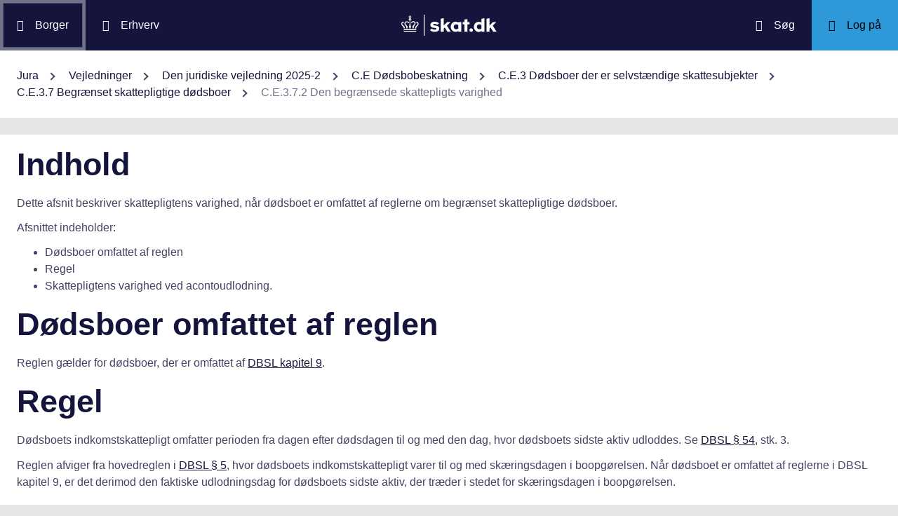

--- FILE ---
content_type: text/html; charset=utf-8
request_url: https://info.skat.dk/data.aspx?oid=1847239
body_size: 23235
content:
<!DOCTYPE html>
<html xmlns="http://www.w3.org/1999/xhtml" xml:lang="da" lang="da">
	<head>
<title>C.E.3.7.2 Den begrænsede skattepligts varighed - info.skat.dk</title>
<meta http-equiv="Content-Type" content="text/html; charset=UTF-8" />
<meta name="generator" content="Editor4u version 740 - rss crs/fatca" />
<meta name="viewport" content="width=device-width, initial-scale=1" />

<meta name="description" content="Denne side er din adgang til info.skat.dk" />
<meta name="DocumentType" content="JuridiskVejledning" />
<meta name="lang" content="da" />
<meta name="name" content="C.E.3.7.2 Den begrænsede skattepligts varighed" />
<meta name="DSstat.pageName" content="C.E.3.7.2 Den begrænsede skattepligts varighed" />
<meta name="pubDate" content="202507310744" />
<meta name="pid" content="4863014" />
<meta name="tid" content="1201" />
<meta name="InformationSegment" content="Juridisk_information" />
<meta name="Subcategory" content="Juridisk vejledning" />
<meta name="Category" content="Jura" />
<meta name="DSstat.contentType" content="Vejledning" />
<meta name="DSstat.profile" content="jura" />
<meta name="DSstat.site" content="info.skat.dk" />
<meta name="DSstat.department" content="sktst" />
<meta name="DSstat.subject" content="Dødsbo" />
<meta name="DSstat.oid" content="1847239" />
<meta name="DSstat.oidVersion" content="220354" />
<meta name="DSstat.language" content="da" />
<meta name="DSstat.isDocument" content="1" />
<link rel="canonical" href="https://info.skat.dk/data.aspx?oid=1847239" />

<!-- info.skat internet server 4, version 740 - rss crs/fatca -->
<link rel="shortcut icon" href="favicon.ico?v=220" type="image/x-icon" /><link rel="stylesheet" type="text/css" href="/style/print.css?v=220" media="print" />

<link rel="stylesheet" href="/style/main4.css?v=220" type="text/css" media="all" />
<link rel="stylesheet" href="/style/skat-2.15.1.css?v=220" type="text/css" media="all" />
<link rel="stylesheet" href="/style/skat4-test.css?v=220" type="text/css" media="all" />
<!-- design.head end -->
<script src="js/jquery-3.7.1.min.js"></script>
<meta name="DCS.dcssip" content="skat.dk">
<meta property="og:image" content="//info.skat.dk/images/head-image.jpg" /> 
<meta name="msapplication-tap-highlight" content="no" /> 
<meta name="theme-color" content="#14143c" />
<meta name="format-detection" content="telephone=no" />
<link href="style/cludolocal.css" type="text/css" rel="stylesheet" />
<link rel="stylesheet" type="text/css" href="/style/hide-mplink.css?v=220" media="all" />
<!-- avoid empty title -->
	</head>
	<body id="bodyMaster" class="layoutMaster-t1201 layoutMaster-o1847239 chrome unknown bootstrap4 prod prod4">
<!--googleoff: all-->
		<form method="post" action="./data.aspx?oid=1847239" id="frmMain" novalidate="1" class="site-wrapper needs-validation">
<div class="aspNetHidden">
<input type="hidden" name="clientoId" id="clientoId" value="1847239" />
<input type="hidden" name="clientvId" id="clientvId" value="220354" />
<input type="hidden" name="children" id="children" value="0" />
<input type="hidden" name="clang" id="clang" value="da" />
<input type="hidden" name="server" id="server" value="4" />
<input type="hidden" name="__EVENTTARGET" id="__EVENTTARGET" value="" />
<input type="hidden" name="__EVENTARGUMENT" id="__EVENTARGUMENT" value="" />
<input type="hidden" name="__VIEWSTATE" id="__VIEWSTATE" value="/wEPDwULLTEwMzM4MTk1NTRkZDvYZuWz3fbqFxlgGe3dmbZf0aSC" />
</div>

<script type="text/javascript">
//<![CDATA[
var theForm = document.forms['frmMain'];
if (!theForm) {
    theForm = document.frmMain;
}
function __doPostBack(eventTarget, eventArgument) {
    if (!theForm.onsubmit || (theForm.onsubmit() != false)) {
        theForm.__EVENTTARGET.value = eventTarget;
        theForm.__EVENTARGUMENT.value = eventArgument;
        theForm.submit();
    }
}
//]]>
</script>


<script src="/WebResource.axd?d=Ffc8ZxHhIbhQkAxMdji1TamHjJoVP2HTtUWuJzd4x3hcFeD76zVzCcaUFx0aBM1W-u-Q9MgjugARaCMVVRA3xVE7Lmg1&amp;t=638901608248157332" type="text/javascript"></script>

<!-- design/layoutoId: 68987, originaloId: 10985, alternateLayout: 0 (activated: True), isBS4: True, layoutPersist: 0, cLang: da (DA), addWrapper: False, inclWrapper: False, leftMenuUse: True, isCached: True, domainId: 0, ownId: 0, config.layoutInternet: 10985, scriptInclude: jquery-ui-custom.min.js;jquery-ui-custom.min.css, hasDynamics: False -->

<script src="/ScriptResource.axd?d=Bq2estx8EZb6H_ruFpF9Lv-pzHwLFgdrqt4f6a6SqKJhAem0SOk0K9ZRZ952MlSmHB5bFWvFNykcXJzpRsBZRIYJXa99eGw8YiA7KC8kxWZIRtBRGAYpWqJLBj1rkL7ArsTk-rRbqDQ4ie9Ob7mG0v2d1Rc1&amp;t=5c0e0825" type="text/javascript"></script>
<script src="/ScriptResource.axd?d=QanJ0Gtt7fmrGjroMX-ETJKXPSTK-gmI97p9UsjiBIT0gT34aNXVWKeqzAFuLpgvB-drmiSEPDQALYxvEVhS68kCAuH8WnsUKAcGL6GBM-pqyzvPDPF5t0JR8gRdLGiKyOxfd3blmo7jBnGckwXwEXcCSzvIGGvskL2DsGrS7Z_Hu35d0&amp;t=5c0e0825" type="text/javascript"></script>
<script src="WEBsrv/ajax.asmx/js" type="text/javascript"></script>
<div class="aspNetHidden">

	<input type="hidden" name="__VIEWSTATEGENERATOR" id="__VIEWSTATEGENERATOR" value="9ED6FB81" />
	<input type="hidden" name="__EVENTVALIDATION" id="__EVENTVALIDATION" value="/wEdAAKL84bCSQN2RpK7Xqb99S0xn++rkmX8FElPrNQaa1D+xHiWsOd6e6DAzceM1quzaji2Ob8W" />
</div><script type="text/javascript">
//<![CDATA[
Sys.WebForms.PageRequestManager._initialize('ctl03', 'frmMain', ['tctl07$UpdatePanel1','ctl07_UpdatePanel1'], [], [], 300, '');
//]]>
</script>

			<input name="guid" type="hidden" id="guid" value="1c258617-cb64-48f2-a383-018afd416d3b" />
			<input type="hidden" name="search" id="search" />
<!--googleon: all-->
            <header class="MPtop" data-oid="68991">
  <div class="container-fluid">
    <div class="row bg-primary position-relative">
      <a
        href="#mainContent"
        class="bg-white p-3 sr-only sr-only-focusable sr-only-focusable-center text-primary"
        style="z-index: 1"
        >Gå til indhold</a
      >
      <div class="col">
        <div class="row h-100">
          <a
            class="segmentBorger col-auto header-element"
            aria-label="Borger"
            href="https://skat.dk/borger"
            ><span class="ikon ikon-borger"></span>
            <span class="d-md-block d-none ml-3">Borger</span></a
          >
          <a
            class="segmentErhverv col-auto header-element"
            aria-label="Erhverv"
            href="https://skat.dk/erhverv"
            ><span class="ikon ikon-erhverv"></span>
            <span class="d-md-block d-none ml-3">Erhverv</span></a
          >
        </div>
      </div>
      <a href="data.aspx?oid=68996" class="col-auto header-element skatdklogo"
        ><span class="sr-only">Gå til forside</span></a
      >
      <div class="col">
        <div class="row h-100 justify-content-end">
          <a
            id="searchModalMaster"
            class="col-auto header-element"
            aria-label="Søg på skat.dk"
            href="#"
            data-focus-element="#siteSearch"
            data-toggle="modal"
            data-target="#searchModal"
            ><span class="ikon ikon-soeg"></span>
            <span class="d-md-block d-none ml-3">Søg</span></a
          >
          <a
            class="col-auto header-element bg-skatdk bg-hover bg-focus"
            href="#"
            aria-label="Log på TastSelv som enten borger eller erhverv"
            data-focus-element="siteLogin"
            data-toggle="modal"
            data-target="#loginModal"
            ><span class="ikon ikon-log-ind"></span>
            <span class="d-md-block d-none ml-3">Log på</span></a
          >
        </div>
      </div>
    </div>
    <nav class="row bg-white" aria-label="brødkrumme. Aktuel hierarkisk placering på skat.dk" data-oid="13470"> <ul id="breadcrumb" class="breadcrumb"><li class='breadcrumb-item first'><a href="data.aspx?oid=69005"  title="Vis: Jura" data-click="breadcrum">Jura</a></li><li class='breadcrumb-item'><a href="data.aspx?oid=2926"  title="Vis: Vejledninger" data-click="breadcrum">Vejledninger</a></li><li class='breadcrumb-item'><a href="data.aspx?oid=124&vid=220354"  title="Vis: Den juridiske vejledning 2025-2" data-click="breadcrum">Den juridiske vejledning 2025-2</a></li><li class='breadcrumb-item'><a href="data.aspx?oid=125&vid=220354"  title="Vis: C.E Dødsbobeskatning" data-click="breadcrum">C.E Dødsbobeskatning</a></li><li class='breadcrumb-item'><a href="data.aspx?oid=1846729&vid=220354"  title="Vis: C.E.3 Dødsboer der er selvstændige skattesubjekter" data-click="breadcrum">C.E.3 Dødsboer der er selvstændige skattesubjekter</a></li><li class='breadcrumb-item'><a href="data.aspx?oid=1846771&vid=220354"  title="Vis: C.E.3.7 Begrænset skattepligtige dødsboer" data-click="breadcrum">C.E.3.7 Begrænset skattepligtige dødsboer</a></li><li class='breadcrumb-item last active'>C.E.3.7.2 Den begrænsede skattepligts varighed</li></ul>

</nav>
  </div>
</header>
<div class="modal fade" tabindex="-1" role="dialog" id="searchModal" style="display: none;" aria-hidden="true" data-oid="8882">
	<div class="modal-dialog modal-md">
		<div class="modal-content">
			<div class="modal-header">
				<button type="button" class="close" data-dismiss="modal" aria-label="Luk vinduet for søgning">
					<span aria-hidden="true"></span>
				</button>
			</div>
			<div class="modal-body skts-search-modal" id="cludo-search-content-form">
				<div class="input-group" id="siteSearchWrapper">
					<label class="sr-only" for="siteSearch">Hvad søger du?</label>
					<input type="search" id="siteSearch" class="form-control" placeholder="Hvad søger du?" />
					<span class="input-group-btn">
						<button id="siteSearchButton" class="btn btn-primary" type="submit">
							<span class="input-group-btn">
								<span class="sr-only">Søg</span>
							</span>
						</button>
					</span>
<div class="mt-4">Skriv ikke personlige oplysninger (fx dit cpr-nr.). Vi gemmer søgninger til statistik, så vi løbende kan forbedre søgefunktionen. <a href="https://skat.dk/sikkerhed/privatlivspolitik-og-cookies/privatlivspolitik-skatteforvaltningen" aria-label="Gemmense privatlivspolitik" style="text-decoration:underline" target="_blank">Se privatlivspolitik</a>.</div>
				</div>
			</div>
		</div>
	</div>
</div> <div class="modal fade" tabindex="-1" role="dialog" id="loginModal" style="display: none;" aria-hidden="true" data-oid="15027">
  <div class="modal-dialog modal-lg modal-xl">
    <div class="modal-content">
      <div class="modal-header">
        <button type="button" class="close" data-dismiss="modal" aria-label="Luk logon vinduet"><span aria-hidden="true"></span></button>
      </div>
      <div class="modal-body pt-0">
<div id="messageTop"></div>
        <div class="row no-gutters">
          <div class="col-12 col-lg">
            <div class="collapser mt-3">
              <button class="collapser__header" type="button" data-toggle="collapse" data-target="#loginBorger" aria-expanded="false" aria-controls="loginBorger">Log på som borger</button>
              <div class="collapse mb-n2" id="loginBorger">
                <div class="collapser__body">
<div id="menu1"></div>
                  <p class="text-center"><a class="dap-aktionslink dap-aktionslink-skatdk" href="https://www.tastselv.skat.dk/borger/loginsso" aria-label="Log på med MitID borger" data-event="login_click,type:borger[colon]log på med MitID">Log på med MitID</a></p>
                  <hr />
                  <ul class="list-unstyled">
                    <li>
                      <a href="https://www.tastselv.skat.dk/borger/loginpin" aria-label="Log på med TastSelv-kode borger" data-event="login_click,type:borger[colon]log på med tastselv kode">Log på med TastSelv-kode</a>
                    </li>
                    <li>
                      <a href="https://www.tastselv.skat.dk/part/login" aria-label="Log på med autorisation borger" data-event="login_click,type:borger[colon]log på med autorisation">Log på med autorisation</a>
                    </li>
                    <li>
                      <a href="data.aspx?oId=17109&amp;vId=0" aria-label="Bestil kode borger">Bestil kode</a>
                    </li>
                  </ul>
                </div>
              </div>
            </div>
          </div>
<div class="d-none d-lg-block col-auto spacer small border-left pr-3 ml-3 my-4"></div>
          <div class="col-12 col-lg dap-login-block">
            <div class="collapser mt-3">
              <button class="collapser__header" type="button" data-toggle="collapse" data-target="#loginErhverv" aria-expanded="false" aria-controls="loginErhverv">Log på som erhverv</button>
              <div class="collapse mb-n2" id="loginErhverv">
                <div class="collapser__body">
<div id="menu2"></div>
                  <p class="text-center"><a class="dap-aktionslink dap-aktionslink-skatdk" href="https://pdcs.skat.dk/dcs-atn-gateway/nemlogin?userType=virksomhed&amp;targetUrl=aHR0cHM6Ly9udHNlLnNrYXQuZGsvbnRzZS1mcm9udC9mb3JzaWRl" aria-label="Log på med MitID Erhverv" data-event="login_click,type:erhverv[colon]log på med MitID">Log på med MitID</a></p>
                  <hr />
                  <ul class="list-unstyled">
                    <li>
                      <a href="https://pdcs.skat.dk/dcs-atn-gateway/login/tsklogin?userType=virksomhed&amp;targetUrl=aHR0cHM6Ly9udHNlLnNrYXQuZGsvbnRzZS1mcm9udC9mb3JzaWRl" aria-label="Log på med TastSelv-kode erhverv" data-event="login_click,type:erhverv[colon]log på med tastselv kode">Log på med TastSelv-kode</a>
                    </li>
                    <li>
                      <a href="data.aspx?oId=69330" aria-label="Bestil kode erhverv">Bestil kode</a>
                    </li>
                  </ul>
                </div>
              </div>
            </div>
          </div>
        </div>
      </div>
    </div>
  </div>
</div>

<div class="container-fluid" role="main" data-oid="10992"> <div id="container" class="row bg-white"> <div id="paddingWrapper" class="col pane ui-layout-center"> <div class="ui-layout-west"> <div id="treeindex"> <div id="ctl07_UpdatePanel1">
	
        <div class="treeindexWrapper">
            
            
        </div>
    
</div>
<div id="ctl07_UpdateProgress1" style="display:none;">

</div>
</div> </div> <div id="resulttreeindex" class="ui-layout-center watermark"> <div id="mainContent" class="MPtextindex"> <!--googleon: all-->
<div id="resultTreeindex">
    <div class='textContent' data-mode='0' data-pgm='portal.textBase'><div class='MPtext'><div data-no='0' data-type='text'><h1 class="editor4u">Indhold</h1> <p>Dette afsnit beskriver skattepligtens varighed, når dødsboet er omfattet af reglerne om begrænset skattepligtige dødsboer.</p> <p>Afsnittet indeholder:</p> <ul> <li>Dødsboer omfattet af reglen</li> <li>Regel</li> <li>Skattepligtens varighed ved acontoudlodning.</li> </ul> <h1 class="editor4u">Dødsboer omfattet af reglen</h1> <p>Reglen gælder for dødsboer, der er omfattet af <a href="https://www.retsinformation.dk/eli/lta/2019/426#K9" target="_blank" rel="noopener">DBSL kapitel 9</a>.</p> <h1 class="editor4u">Regel</h1> <p>Dødsboets indkomstskattepligt omfatter perioden fra dagen efter dødsdagen til og med den dag, hvor dødsboets sidste aktiv udloddes. Se <a href="https://www.retsinformation.dk/eli/lta/2019/426#P54" target="_blank" rel="noopener">DBSL § 54</a>, stk. 3.</p> <p>Reglen afviger fra hovedreglen i <a href="https://www.retsinformation.dk/eli/lta/2019/426#P5" target="_blank" rel="noopener">DBSL § 5</a>, hvor dødsboets indkomstskattepligt varer til og med skæringsdagen i boopgørelsen. Når dødsboet er omfattet af reglerne i DBSL kapitel 9, er det derimod den faktiske udlodningsdag for dødsboets sidste aktiv, der træder i stedet for skæringsdagen i boopgørelsen.</p> <h3 class="editor4u">Se også</h3> <p>Se afsnit <a title="Linket dirigerer dig til: C.E.3.7.6 Særlig boopgørelse" href="data.aspx?oid=1847245&amp;chk=220354">C.E.3.7.6</a> om den særlige boopgørelse.</p> <h3 class="editor4u">Bemærk</h3> <p>Når</p> <ul> <li>afdødes begrænsede skattepligt er ophørt i perioden fra 1. januar - men inden dødsfaldet, og</li> <li>en dansk skifteret ikke har medvirket til udlevering af dødsboet</li> </ul> <p>skal reglerne i <a href="https://www.retsinformation.dk/eli/lta/2019/426#K9" target="_blank" rel="noopener">DBSL kapitel 9</a> ikke bruges. Afdødes skatteansættelse sker i stedet efter de almindelige regler i kildeskatteloven og personskatteloven.</p> <h1 class="editor4u">Skattepligtens varighed ved acontoudlodning</h1> <p>Når der sker acontoudlodning fra dødsboet, ophører indkomstskattepligten for indtægter og udgifter af et udloddet aktiv på den dag, hvor udlodningen faktisk sker. Se <a href="https://www.retsinformation.dk/eli/lta/2019/426#P5" target="_blank" rel="noopener">DBSL § 5</a>, stk. 2.</p> <h3 class="editor4u">Bemærk</h3> <p>Dødsboet skal ikke oplyse Skattestyrelsen om acontoudlodningen inden for en bestemt frist, ligesom et fuldt skattepligtigt dødsbo skal, da den regel ikke gælder for et begrænset skattepligtigt dødsbo. Se <a href="https://www.retsinformation.dk/eli/lta/2019/426#P57" target="_blank" rel="noopener">DBSL § 57</a>, stk. 4, 2. pkt.</p> <p>Dødsboet skal oplyse udlodningsdagen i den særlige boopgørelse. Se <a href="https://www.retsinformation.dk/eli/lta/2019/426#P57" target="_blank" rel="noopener">DBSL § 57</a>, stk. 2.</p> <h3 class="editor4u">Se også</h3> <p>Se også afsnit <a title="Linket dirigerer dig til: C.E.3.7.6 Særlig boopgørelse" href="data.aspx?oid=1847245&amp;chk=220354">C.E.3.7.6</a> om den særlige boopgørelse.</p></div></div></div>
    
    
    <div id="ResultId"></div>
</div>
<!-- resultTreeindex end --> <!--googleoff: all--> </div> </div> </div> </div> </div>
<footer class="MPbottom" aria-label="Ofte benyttede genveje til skat.dk" data-oid="68993">
  <div class="container-fluid mb-0">
    <div class="row py-5">
      <div class="col-12 col-sm-6 col-lg">
        <div class="pb-3 h3 mt-0">
          Om os
        </div>
        <p><a href="https://skat.dk/kontakt" title="Kontakt de forskellige styrelser" class="related-link" target="_blank">Kontakt</a></p>
        <p><a href="https://skat.dk/om-os/om-skatteforvaltningen" title="Beskrivelse og overblik over Skatteforvaltningen" class="related-link" target="_blank">Om Skatteforvaltningen</a></p>
        <p><a href="https://skat.dk/skole" title="Lær lidt om skattesystemet" class="related-link" target="_blank">Skole</a></p>
      </div>
      <div class="col-12 col-sm-6 col-lg">
        <div class="h3 pb-3 pt-5 pt-sm-0 mt-0">
          Hjælp
        </div>
        <p><a href="https://skat.dk/hjaelp/satser" title="Overblik over skattesatser for det enkelte år" class="related-link" target="_blank">Satser</a></p>
        <p><a href="data.aspx?oid=80347" title="Vejledninger for borgere og virksomheder" class="related-link">Vejledninger</a></p>
        <p><a href="https://skat.dk/hjaelp/faa-et-bindende-svar" title="Få et forpligtende svar ang. skat, moms eller afgifter" class="related-link" target="_blank">Bindende svar</a></p>
      </div>
      <div class="col-12 col-sm-6 col-lg">
        <div class="pb-3 pt-5 pt-sm-0 h3 mt-0">
          Sikkerhed
        </div>
        <p><a href="https://was.digst.dk/skat-dk" class="related-link" target="_blank">Tilgængelighedserklæring</a></p>
        <p><a href="https://skat.dk/sikkerhed/privatlivspolitik-og-cookies" title="skat.dk's anvendte politikker" class="related-link" target="_blank">Privatlivspolitik og cookies</a></p>
        <p><a href="data.aspx?oid=54172" class="CookieConsent related-link">Jeg vil ændre mit cookiesamtykke</a></p>
      </div>
      <div class="col-12 col-sm-6 col-lg">
        <div class="h3 mt-0 pb-3 pt-5 pt-lg-0">
          Jura
        </div>
        <p><a href="data.aspx?oid=124" title="Adgang til den juridiske vejledning på info.skat.dk" class="related-link">Den juridiske vejledning</a></p>
        <p><a href="/jura" title="Juridiske vejledninger, afgørelser, henvisninger, styresignaler, cirkulærer, meddelelser, aftaler og love m.m." class="related-link">Jura</a></p>
      </div>
    </div>
    <div class="row">
      <div class="col footer-info text-sm-center">
        info.skat.dk er én af Skatteforvaltningens digitale indgange til juridiske informationer og driftsmeddelelser
      </div>
    </div>
  </div>
</footer>

<div class="chatMaster" role="dialog">
    
</div><!-- Version 2.1.0.0 ved data4u, system start: 26-01-2026 14:06:05, users: 1946 -->
<!--googleoff: all-->
            <input id="data4u" type="hidden" />
		
<script src="" data-consent-src="/js/adobe/launch-ENdf0061c3f0ec449393d027de76cead4d.min.js?v=220" data-category-consent="cookie_cat_marketing"></script>
<script id="CookieConsent" data-culture="DA" src="https://policy.app.cookieinformation.com/uc.js"></script>
<script src="js/jquery-migrate-3.3.2.min.js" integrity="sha256-Ap4KLoCf1rXb52q+i3p0k2vjBsmownyBTE1EqlRiMwA=" crossorigin="anonymous"></script>
<script src="js/standard.js?v=15"></script>
<script src="js/skat-2.15.1.min.js"></script>
<script src="js/iframeResizer.contentWindow.min.js" integrity="sha256-dEPtZVO6cj6PAmBeDzFskohUob+woyzF6TaNcYpAk84=" crossorigin="anonymous"></script> 
<script src="js/cludomaster.js"></script> <script src="js/cludolocal.js"></script>  
<script src="js/segment.js"></script>
<script src="js/message.js"></script>
<script src="" data-consent-src="js/statx.js?v=13" data-category-consent="cookie_cat_statistic"></script>
<script src="" data-consent-src="js/statxx.js?v=10" data-category-consent="cookie_cat_statistic"></script>
<script src="js/jquery-ui-custom.min.js?v=220"></script>
<link rel="stylesheet" href="/style/jquery-ui-custom.min.css?v=220" type="text/css" media="all" /><script src="js/cludo.js?v=220"></script><script id="formsMaster" src="js/forms.js?v=220" data-wastespace="200" data-trc="0" data-init="0"></script><script src="https://supchat.skat.supwizapp.com/widget/main.js" integrity="sha256-OM5u5trS+EJkgE/GPHz56j7GLPpLVFDuFHtIYI3LqNw= sha256-GW1wCOw9KyTaCueWcn4lE+uYZ+tY1VElXv1lfidHOpw=" crossorigin="anonymous"></script><script src="https://supchat.skat.supwizapp.com/static/widget-configs/8.js"></script><script id="supchatMaster" src="js/supchat8.js?v=220" data-lang="da" data-hide="1" data-url="https://supchat.skat.supwizapp.com" data-urlwidget="https://supchat.skat.supwizapp.com/widget" data-tenant="skattestyrelsen" data-type="1008"></script>
<script type="text/javascript">
//<![CDATA[
Sys.Application.add_init(function() {
    $create(Sys.UI._UpdateProgress, {"associatedUpdatePanelId":null,"displayAfter":500,"dynamicLayout":true}, null, null, $get("ctl07_UpdateProgress1"));
});
//]]>
</script>
</form>
	</body>
</html>